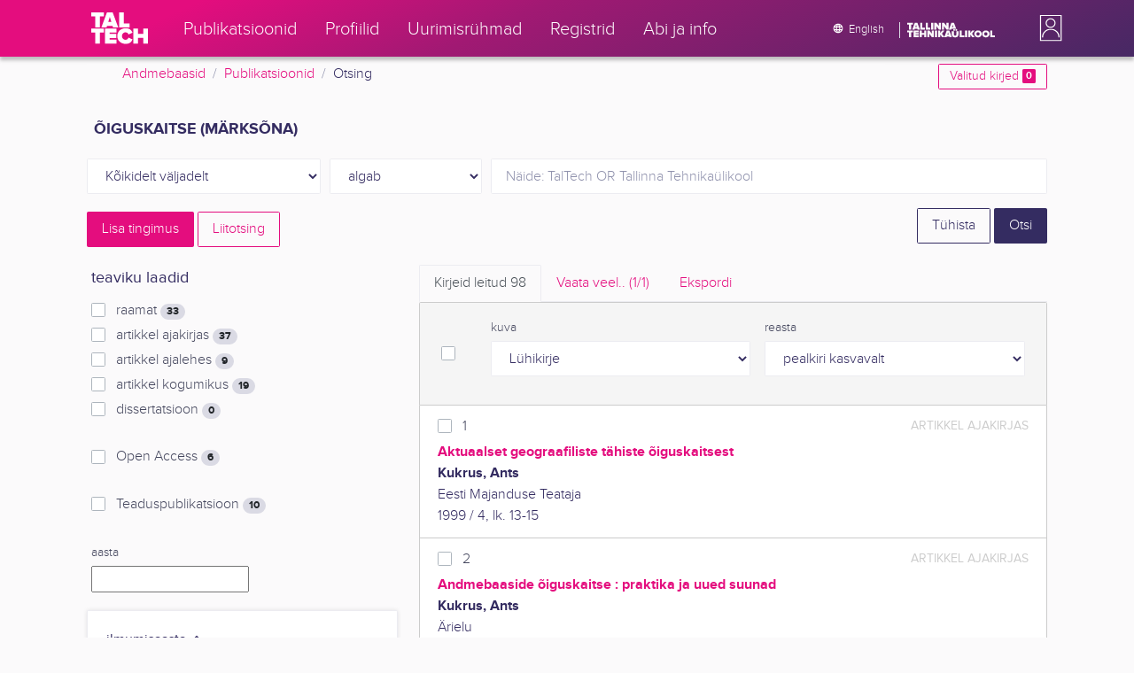

--- FILE ---
content_type: text/html; charset=utf-8
request_url: https://ws.lib.ttu.ee/publikatsioonid/et/Publ/Search/GetRelatedRegister/1?RegisterId=19854
body_size: 681
content:
<div class="card-text">


            <div class="custom-checkbox custom-control">
                <input class="custom-control-input js-filter-check" type="checkbox" name="filter"  value="1-433" id="quick-register-433" />
                <label class="custom-control-label" for="quick-register-433">
                    Kukrus, Ants
                    <span class="badge badge-pill badge-light">
                        51
                    </span>
                </label>
            </div>
            <div class="custom-checkbox custom-control">
                <input class="custom-control-input js-filter-check" type="checkbox" name="filter"  value="1-15409" id="quick-register-15409" />
                <label class="custom-control-label" for="quick-register-15409">
                    Meiorg, Marianne
                    <span class="badge badge-pill badge-light">
                        16
                    </span>
                </label>
            </div>
            <div class="custom-checkbox custom-control">
                <input class="custom-control-input js-filter-check" type="checkbox" name="filter"  value="1-15407" id="quick-register-15407" />
                <label class="custom-control-label" for="quick-register-15407">
                    K&#228;sper, Kari
                    <span class="badge badge-pill badge-light">
                        14
                    </span>
                </label>
            </div>
            <div class="custom-checkbox custom-control">
                <input class="custom-control-input js-filter-check" type="checkbox" name="filter"  value="1-14826" id="quick-register-14826" />
                <label class="custom-control-label" for="quick-register-14826">
                    Kerikm&#228;e, Tanel
                    <span class="badge badge-pill badge-light">
                        8
                    </span>
                </label>
            </div>
            <div class="custom-checkbox custom-control">
                <input class="custom-control-input js-filter-check" type="checkbox" name="filter"  value="1-15576" id="quick-register-15576" />
                <label class="custom-control-label" for="quick-register-15576">
                    Albrant, Merle
                    <span class="badge badge-pill badge-light">
                        6
                    </span>
                </label>
            </div>

</div>
    <div class="form-inline js-add-filter d-none my-2">
        <div class="form-group">
            <select class="form-control form-control-sm js-filter-match-select js-filter-match-select-1"
                    data-register="1"
                    name="FilterMatch"
                    data-toggle="tooltip" data-html="true" data-placement="bottom" title="Autori otsingut saad t&#228;psustada kasutades AND, OR, NOT">
                    <option value="1-AND"
                             selected="selected" >
                        AND
                    </option>
                    <option value="1-OR"
                            >
                        OR
                    </option>
                    <option value="1-NOT"
                            >
                        NOT
                    </option>
            </select>
        </div>
        <div class="form-group mx-1">
            <button type="submit" class="px-3 btn btn-sm btn-outline-secondary js-filter-limit">Piira</button>
        </div>
    </div>
        <button type="button" data-register="1" data-sort="0" class="btn btn-outline-primary btn-sm js-register-modal">
            Vaata veel
        </button>


--- FILE ---
content_type: text/html; charset=utf-8
request_url: https://ws.lib.ttu.ee/publikatsioonid/et/Publ/Search/GetRelatedRegister/15?RegisterId=19854
body_size: 714
content:
<div class="card-text">


            <div class="custom-checkbox custom-control">
                <input class="custom-control-input js-filter-check" type="checkbox" name="filter"  value="15-19020" id="quick-register-19020" />
                <label class="custom-control-label" for="quick-register-19020">
                    &#245;iguse instituut
                    <span class="badge badge-pill badge-light">
                        28
                    </span>
                </label>
            </div>
            <div class="custom-checkbox custom-control">
                <input class="custom-control-input js-filter-check" type="checkbox" name="filter"  value="15-123843" id="quick-register-123843" />
                <label class="custom-control-label" for="quick-register-123843">
                    t&#246;&#246;kaitse kateeder
                    <span class="badge badge-pill badge-light">
                        14
                    </span>
                </label>
            </div>
            <div class="custom-checkbox custom-control">
                <input class="custom-control-input js-filter-check" type="checkbox" name="filter"  value="15-149483" id="quick-register-149483" />
                <label class="custom-control-label" for="quick-register-149483">
                    territoriaalmajanduse instituut
                    <span class="badge badge-pill badge-light">
                        4
                    </span>
                </label>
            </div>
            <div class="custom-checkbox custom-control">
                <input class="custom-control-input js-filter-check" type="checkbox" name="filter"  value="15-138409" id="quick-register-138409" />
                <label class="custom-control-label" for="quick-register-138409">
                    tarkvarateaduse instituut
                    <span class="badge badge-pill badge-light">
                        3
                    </span>
                </label>
            </div>
            <div class="custom-checkbox custom-control">
                <input class="custom-control-input js-filter-check" type="checkbox" name="filter"  value="15-18563" id="quick-register-18563" />
                <label class="custom-control-label" for="quick-register-18563">
                    Ragnar Nurkse innovatsiooni ja valitsemise instituut
                    <span class="badge badge-pill badge-light">
                        2
                    </span>
                </label>
            </div>

</div>
    <div class="form-inline js-add-filter d-none my-2">
        <div class="form-group">
            <select class="form-control form-control-sm js-filter-match-select js-filter-match-select-15"
                    data-register="15"
                    name="FilterMatch"
                    data-toggle="tooltip" data-html="true" data-placement="bottom" title="TT&#220; struktuuri&#252;ksuse otsingut saad t&#228;psustada kasutades AND, OR, NOT">
                    <option value="15-AND"
                             selected="selected" >
                        AND
                    </option>
                    <option value="15-OR"
                            >
                        OR
                    </option>
                    <option value="15-NOT"
                            >
                        NOT
                    </option>
            </select>
        </div>
        <div class="form-group mx-1">
            <button type="submit" class="px-3 btn btn-sm btn-outline-secondary js-filter-limit">Piira</button>
        </div>
    </div>
        <button type="button" data-register="15" data-sort="0" class="btn btn-outline-primary btn-sm js-register-modal">
            Vaata veel
        </button>


--- FILE ---
content_type: text/html; charset=utf-8
request_url: https://ws.lib.ttu.ee/publikatsioonid/et/Publ/Search/GetRelatedRegister/11?RegisterId=19854
body_size: 682
content:
<div class="card-text">


            <div class="custom-checkbox custom-control">
                <input class="custom-control-input js-filter-check" type="checkbox" name="filter"  value="11-19854" id="quick-register-19854" />
                <label class="custom-control-label" for="quick-register-19854">
                    &#245;iguskaitse
                    <span class="badge badge-pill badge-light">
                        98
                    </span>
                </label>
            </div>
            <div class="custom-checkbox custom-control">
                <input class="custom-control-input js-filter-check" type="checkbox" name="filter"  value="11-15420" id="quick-register-15420" />
                <label class="custom-control-label" for="quick-register-15420">
                    Eesti
                    <span class="badge badge-pill badge-light">
                        29
                    </span>
                </label>
            </div>
            <div class="custom-checkbox custom-control">
                <input class="custom-control-input js-filter-check" type="checkbox" name="filter"  value="11-19023" id="quick-register-19023" />
                <label class="custom-control-label" for="quick-register-19023">
                    inim&#245;igused
                    <span class="badge badge-pill badge-light">
                        21
                    </span>
                </label>
            </div>
            <div class="custom-checkbox custom-control">
                <input class="custom-control-input js-filter-check" type="checkbox" name="filter"  value="11-122594" id="quick-register-122594" />
                <label class="custom-control-label" for="quick-register-122594">
                    t&#246;&#246;stusomand
                    <span class="badge badge-pill badge-light">
                        18
                    </span>
                </label>
            </div>
            <div class="custom-checkbox custom-control">
                <input class="custom-control-input js-filter-check" type="checkbox" name="filter"  value="11-19853" id="quick-register-19853" />
                <label class="custom-control-label" for="quick-register-19853">
                    diskrimineerimine
                    <span class="badge badge-pill badge-light">
                        16
                    </span>
                </label>
            </div>

</div>
    <div class="form-inline js-add-filter d-none my-2">
        <div class="form-group">
            <select class="form-control form-control-sm js-filter-match-select js-filter-match-select-11"
                    data-register="11"
                    name="FilterMatch"
                    data-toggle="tooltip" data-html="true" data-placement="bottom" title="M&#228;rks&#245;na otsingut saad t&#228;psustada kasutades AND, OR, NOT">
                    <option value="11-AND"
                             selected="selected" >
                        AND
                    </option>
                    <option value="11-OR"
                            >
                        OR
                    </option>
                    <option value="11-NOT"
                            >
                        NOT
                    </option>
            </select>
        </div>
        <div class="form-group mx-1">
            <button type="submit" class="px-3 btn btn-sm btn-outline-secondary js-filter-limit">Piira</button>
        </div>
    </div>
        <button type="button" data-register="11" data-sort="0" class="btn btn-outline-primary btn-sm js-register-modal">
            Vaata veel
        </button>


--- FILE ---
content_type: text/javascript; charset=utf-8
request_url: https://ws.lib.ttu.ee/publikatsioonid/Scripts/js-site?v=LHiKVbrIDXncpMnDV--9zf5DsxTtQc9NEtgDdhTg2io1
body_size: 12117
content:
function loadRelatedRegisterCard(n){var t=n.data("url");t!=undefined&&t.length>1&&(n.load(t,function(){BindFilterEvents($(this))}),n.removeData("url"),n.removeAttr("data-url"))}function BindFilterEvents(n){n==undefined?n=$("body"):$('[data-toggle="tooltip"]',n).tooltip();$(".js-filter-check",n).off("change").on("change",function(){$(this).closest(".js-filter").find(".js-add-filter").removeClass("d-none")});$(".js-filter-limit").on("click",function(){return $(".js-filter-limit").addClass("look-more-submit"),!0});$(".js-register-modal",n).off("click").on("click",function(){var n,t;$("#modal-filter").find("button.dropdown-item.active").removeClass("active");n=$(this).data("register");$("#modal-filter-type-"+n).addClass("active");$("#filter-register-id").val(n);t=$("#modal-filter").find("button.dropdown-item.active").text();$("#modal-filter-dropdown").text(t);$("#modal-filter-results .js-register-group-item").html("");$("#related-register-results").html("");$("#filter-selected-count").html("0");$("#filter-search").val("");$("#modal-filter-search").collapse("show");$("#modal-filter").modal("show");$("#related-register-sort").val($(this).data("sort"));$("#filter-search-btn").trigger("click");$(".js-quickregister input[type='checkbox']:checked").each(function(n,t){var i=$(t).val().split("-"),r=i[0],u=i[1],f=$(t).siblings("label").html();addCheckedRelatedRegister(r,u,f,$(t).prop("id"))});$("#filter-selected-count").html($("#modal-filter-results input[type='checkbox']").length)})}function BindRelatedRegisterEvents(){$("#related-register-results .js-related-register-check").off("change").on("change",function(){var t=$("#filter-register-id").val(),n=$(this).data("register-id"),i=$(this).data("register-value");this.checked?(addCheckedRelatedRegister(t,n,i),$("#filter-selected-count").html($("#modal-filter-results input[type='checkbox']").length)):$("#register-selected-"+n)!==undefined&&$("#register-selected-"+n).trigger("change")});$("#related-register-next, #related-register-prev").off("click").on("click",function(){$("#related-register-from").val($(this).data("next"));$("#filter-search-btn").trigger("click")})}function addCheckedRelatedRegister(n,t,i,r){var h=$("<div>",{"class":"col-auto"}),f=$("<div>",{"class":"custom-checkbox custom-control mr-4"}),u=$("<input>",{type:"checkbox",checked:"checked","class":"custom-control-input",id:"register-selected-"+t,value:n+"-"+t}),e,o,s;r==undefined?u.attr("name","filter"):u.attr("data-reference-id",r);e=$("<label>",{"for":"register-selected-"+t,"class":"custom-control-label"}).html(i);u.off("change").on("change",function(){var n,i;$(this).closest("div.row").find("input").length===1&&$(this).closest("div.card").addClass("d-none");n=$(this).data("reference-id");$(this).data("reference-id")!==undefined&&$("#"+n).prop("checked",!1);$("#related-register-"+t)!==undefined&&$("#related-register-"+t).prop("checked",!1);$(this).closest("div.col-auto").remove();i=$("#modal-filter-results input[type='checkbox']").length;$("#filter-selected-count").html(i)});f.html(u).append(e);o=h.html(f);s="#filter-results-register-"+n;$(s).append(o).closest("div.js-register-group").removeClass("d-none")}jQuery.event.special.touchstart={setup:function(n,t,i){t.includes("noPreventDefault")?this.addEventListener("touchstart",i,{passive:!1}):this.addEventListener("touchstart",i,{passive:!0})}};$("#search-form").each(function(n,t){var i=$(t).data("stats-url");i!=undefined&&i.length>0&&$.get(i+window.location.search,function(n){$.each(n.ItemType,function(n,t){$("#itemtype-stats-"+n).html(t)});$("#openaccess-stats").html(n.OpenAccess);$("#scientificpublication-stats").html(n.ScientificPublication);$("#profileslast5years-stats").html(n.ProfilesLast5Years);$("#profileslast1years-stats").html(n.ProfilesLast1Years);$("#profileslast10years-stats").html(n.ProfilesLast10Years);$("#sciencegroupactive-stats").html(n.ScienceGroupActive);$("#sciencegroupnotactive-stats").html(n.ScienceGroupNotActive);$("#dissertationreferences-stats").html(n.DissertationReferences)})});$(".card:visible").find(".js-quickregister-show").each(function(n,t){var i=$(t);i.collapse("show");loadRelatedRegisterCard(i)});$(".js-quickregister").on("show.bs.collapse",function(){loadRelatedRegisterCard($(this))});$("#mobile-header-nav-button").on("click",function(){$("#mobile-header-nav").toggleClass("tt-mobile-header__nav-enter-done");$("header.tt-mobile-header").toggleClass("tt-mobile-header--open")});$(".tt-search__button").on("click",function(){$(".tt-mobile-header .tt-search").addClass("tt-search--focused")});$("#header-search").on("blur",function(){$(".tt-mobile-header .tt-search").removeClass("tt-search--focused")});$(".search-btn").on("click",function(){$(this).closest("form").submit()});$("#js-search-expand").on("click",function(){$("#search-form .js-search:not('.collapse.show')").length<=1&&$(this).addClass("disabled");$("#search-form .js-search:not('.collapse.show'):first").collapse("show")});$("#search-form .js-search-remove").on("click",function(){$("#js-search-expand").removeClass("disabled");$(this).closest(".js-search").collapse("hide");$(this).closest(".input-group").find("input[type='search']").val("")});$(".js-select-delegate input[type='checkbox'], .js-select-delegate input[type='radio']").on("change",function(){var n=$(this),t=$("#"+n.data("delegate"));n.is(":checked")?t.val(n.val()):t.val("")});$(".js-select-delegate select").on("change",function(){var n=$(this),t=$("#"+n.data("delegate"));n.is(":checked")?t.val(n.val()):t.val("")});$("#paging-range").on("input",function(){var n=$(this),t=parseInt(n.data("pagesize")),i=parseInt(n.val()),r=(i+1)*t,u=parseInt(n.data("pagetotal")),f=Math.min(r,u),e=i*t+1+" - "+f;$("#paging-range-output").text(e)});$("#paging-range").on("change",function(){var n=$(this).data("pagelink")+"page="+$(this).val();window.location.href=n});$(".js-field").on("change",function(){var r=$(this),t=$(this).closest(".form-row").find(".js-subfield"),n,i;t.find("option").each(function(n){var i=$(this);n===0?t.val("").change():i.data("registerid")===r.val()?(i.show(),i.prop("disabled","")):(i.hide(),i.prop("disabled","disabled"))});n=$(this).closest(".form-row").find(".js-field-filter");i=$(this).closest(".form-row").find(".js-subfield-filter");t.find("option:not([disabled]").length===1?(i.removeClass("d-sm-block"),n.removeClass("col-sm-2"),n.addClass("col-sm-4")):(i.addClass("d-sm-block"),n.addClass("col-sm-2"),n.removeClass("col-sm-4"))});$("#js-showauthors").on("click",function(){$(this).closest("div").find("li.jquery-hide").removeClass("jquery-hide");$(this).hide()});$(".open-modal-iframe").colorbox({width:"860",height:"95%",iframe:!0,escKey:!1,arrowKey:!1,overlayClose:!1,onClosed:function(){window.location.reload()}});$(".open-modal-iframe-noclose").colorbox({width:"860",height:"98%",iframe:!0,escKey:!1,arrowKey:!1,overlayClose:!1,onLoad:function(){$("#cboxClose").hide()}});$("a.js-execute-and-reload").on("click",function(){return $.get($(this).attr("href"),function(){window.location.reload()}),!1});$(".js-bookmark").on("change",function(){$.post($(this).val(),function(n){var t=n.Count,i=n.Code;i===201&&t>0&&$("#bookmark-count").text(t)})});$("#bookmark-all").on("change",function(){var i=$(this).prop("checked"),n=[],t;$(".js-bookmark").each(function(){i&&!$(this).prop("checked")?(n.push($(this).data("itemid")),$(this).prop("checked",!0)):!i&&$(this).prop("checked")&&($(this).prop("checked",!1),n.push($(this).data("itemid")))});n.length>0&&(t={itemIds:n},console.log(t),$.post($(this).data("url"),t).done(function(n){var t=n.Count,i=n.Code;i===201&&t>-1&&$("#bookmark-count").text(t)}))});$("#export-to-list").on("change",function(){var n=$(this).val();$("#new-list").prop("disabled",n!=="0")});$("#add-to-list").on("click",function(){var n=$(this).data("url"),t=$("#export-to-list").val(),i=$("#new-list-name").val();$(this).addClass("disabled");$.post(n,{name:i,id:t}).done(function(n){n.Code===302&&(window.location.href=n.Value)})});$("#clear-personal-list").on("click",function(){var n=$(this).attr("href");return $.get(n,function(){window.location.reload()}),!1});$("#RecordNumber a").on("click",function(n){n.preventDefault();var i=$(this).attr("href"),t=window.prompt("Liigu kirjele",i);t!=null&&i!=t&&window.open($(this).data("baseurl")+"?record="+t)});$("[data-toggle=popover]").popover();var lastAutocompleteRequest=Date.now(),lastData;$(".js-typeahead").typeahead({autoSelect:!1,delay:100,items:10,minLength:2,changeInputOnMove:!1,selectOnBlur:!1,matcher:function(){return!0},source:function(n,t){var r=$("#autocomplete-url").val(),i=this.$element.closest(".form-row"),u=i.find(".js-field").length>0?i.find(".js-field").val():"",f=Date.now();return $.get(r+"?query="+n+"&search="+u+"&timestamp="+f,function(n,i,r){var u=r.getResponseHeader("request_timestamp");return u>lastAutocompleteRequest&&(lastData=n),t(lastData)},"json")}});$(".js-typeahead-register").typeahead({changeInputOnMove:!1,selectOnBlur:!1,autoSelect:!1,delay:100,items:10,minLength:2,matcher:function(){return!0},source:function(n,t){var i=$("#autocomplete-url").val(),r=$("#filter-register-id").val(),u=$("#filter-langid").val(),f=Date.now();return $.get(i+"?query="+n+"&search=R"+r+"&timestamp="+f+"&langid="+u,function(n,i,r){var u=r.getResponseHeader("request_timestamp");if(u>lastAutocompleteRequest)return t(n)},"json")}});$(".js-typeahead-register, .js-typeahead").on("keydown",function(n){if(n.keyCode==13){var t=$(this).data("typeahead"),i=t.$menu.find(".active").data("value");i||$("#search-form").submit()}});BindFilterEvents();$("#modal-filter .js-collapse").off("click").on("click",function(){if($(this).hasClass("active"))return!1;$("#modal-filter .js-collapse").removeClass("active");$(this).addClass("active")});$(".js-filter-type").off("click").on("click",function(){var n,t;$("#modal-filter").find("button.dropdown-item.active").removeClass("active");n=$(this).data("register");$("#modal-filter-type-"+n).addClass("active");$("#filter-register-id").val(n);t=$("#modal-filter").find("button.dropdown-item.active").text();$("#modal-filter-dropdown").text(t)});$("#filter-search-btn").off("click").on("click",function(){var n=$("#search-form").serialize(),t=$(this).data("url");$("#related-register-load").removeClass("d-none");$("#related-register-results input[type='checkbox']").attr("disabled","disabled");$("#filter-search-pages .js-collapse:first").trigger("click");$("#related-register-results").html("");$.get(t+"?"+n,function(n){$("#related-register-results").html(n);$("#related-register-load").addClass("d-none");$("#related-register-results").removeClass("d-none");BindRelatedRegisterEvents()})});$("#filter-search").off("keypress").on("keypress",function(n){if(n.which===13)return $("#filter-search-btn").trigger("click"),!1});$(".js-filter-match-select").off("change").on("change",function(){var n=$(this).val(),t=$(this).data("register");$(".js-filter-match-select-"+t).val(n)});$('[data-toggle="tooltip"]').tooltip();$("input[type='checkbox'].js-delegate").each(function(n,t){var i=$(t),r=i.data("reference");if(r!=undefined)i.on("change",function(){$(r).prop("checked",i.prop("checked"))})});$(".js-cbx-profile-years").change(function(){$(".js-cbx-profile-years").not(this).prop("checked",!1)});$(".js-search-helpers-btn").on("click",function(){$("#search-helpers.d-none").length>0?$("#search-helpers").removeClass("d-none"):$("#search-helpers").addClass("d-none")});$("#item-type-filter-list input[type='checkbox']").on("click",function(){$("#item-type-filter-list input[type='checkbox']:checked").length==0||$("#item-type-filter-list input[type='checkbox']:checked").length==$("#item-type-filter-list input[type='checkbox']").length?$("#science-group-list").removeClass("d-none"):$(this).prop("value")==9?$(this).prop("checked")||$("#science-group-list.d-none").length!=0?$("#science-group-list").removeClass("d-none"):($("#science-group-list").addClass("d-none"),$("#science-group-list input[type='checkbox']:checked").prop("checked",!1)):$(this).prop("checked")&&$("#science-group-list.d-none").length==0?($("#science-group-list").addClass("d-none"),$("#science-group-list input[type='checkbox']:checked").prop("checked",!1)):$("#science-group-list").removeClass("d-none")})